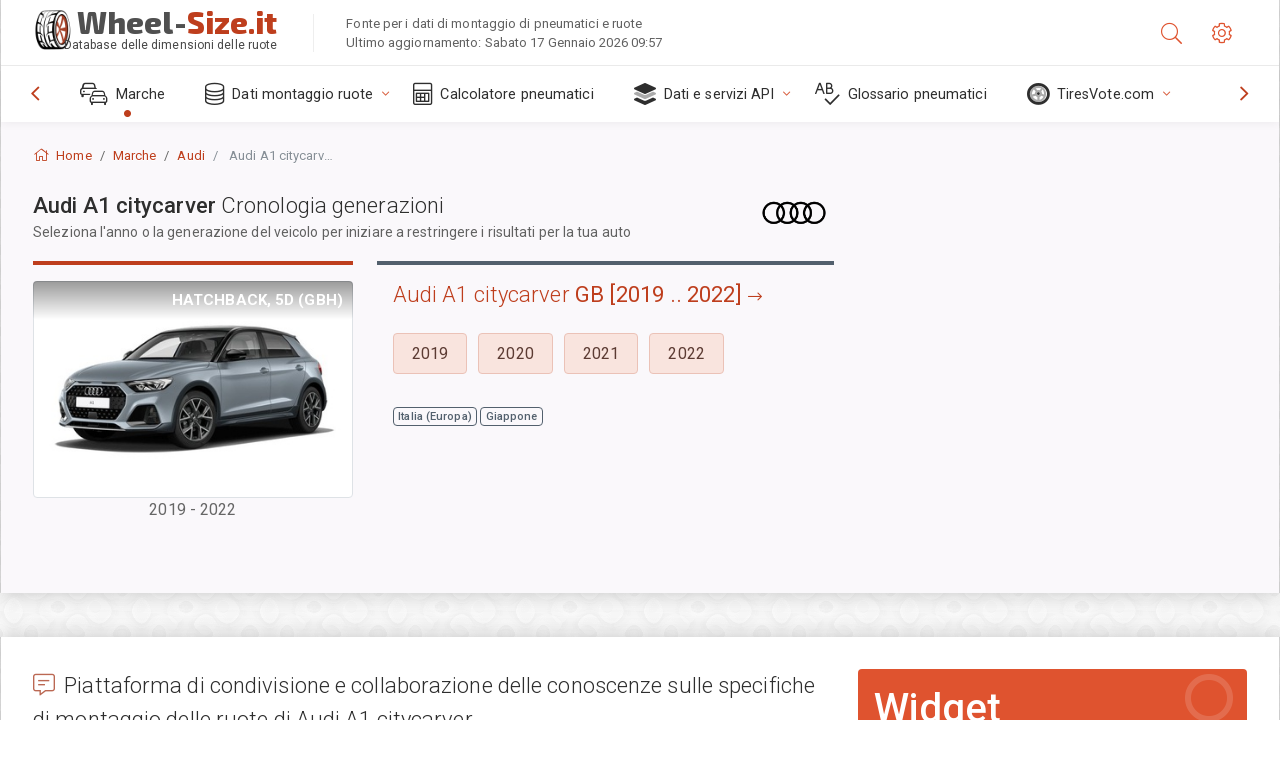

--- FILE ---
content_type: text/html; charset=utf-8
request_url: https://wheel-size.it/sublogin/
body_size: 100
content:



<script>window.st = '9LZVIYjCBmB4BbPsD89gJwXNWTsnLKu9usFzxSZYTTGI'</script>


--- FILE ---
content_type: text/html; charset=utf-8
request_url: https://www.google.com/recaptcha/api2/anchor?ar=1&k=6LdUjxEUAAAAAKsnlPJcOu3iYmn-U9wq2xM44428&co=aHR0cHM6Ly93aGVlbC1zaXplLml0OjQ0Mw..&hl=it&v=PoyoqOPhxBO7pBk68S4YbpHZ&size=normal&anchor-ms=20000&execute-ms=30000&cb=yrfj7ri1d6rk
body_size: 49305
content:
<!DOCTYPE HTML><html dir="ltr" lang="it"><head><meta http-equiv="Content-Type" content="text/html; charset=UTF-8">
<meta http-equiv="X-UA-Compatible" content="IE=edge">
<title>reCAPTCHA</title>
<style type="text/css">
/* cyrillic-ext */
@font-face {
  font-family: 'Roboto';
  font-style: normal;
  font-weight: 400;
  font-stretch: 100%;
  src: url(//fonts.gstatic.com/s/roboto/v48/KFO7CnqEu92Fr1ME7kSn66aGLdTylUAMa3GUBHMdazTgWw.woff2) format('woff2');
  unicode-range: U+0460-052F, U+1C80-1C8A, U+20B4, U+2DE0-2DFF, U+A640-A69F, U+FE2E-FE2F;
}
/* cyrillic */
@font-face {
  font-family: 'Roboto';
  font-style: normal;
  font-weight: 400;
  font-stretch: 100%;
  src: url(//fonts.gstatic.com/s/roboto/v48/KFO7CnqEu92Fr1ME7kSn66aGLdTylUAMa3iUBHMdazTgWw.woff2) format('woff2');
  unicode-range: U+0301, U+0400-045F, U+0490-0491, U+04B0-04B1, U+2116;
}
/* greek-ext */
@font-face {
  font-family: 'Roboto';
  font-style: normal;
  font-weight: 400;
  font-stretch: 100%;
  src: url(//fonts.gstatic.com/s/roboto/v48/KFO7CnqEu92Fr1ME7kSn66aGLdTylUAMa3CUBHMdazTgWw.woff2) format('woff2');
  unicode-range: U+1F00-1FFF;
}
/* greek */
@font-face {
  font-family: 'Roboto';
  font-style: normal;
  font-weight: 400;
  font-stretch: 100%;
  src: url(//fonts.gstatic.com/s/roboto/v48/KFO7CnqEu92Fr1ME7kSn66aGLdTylUAMa3-UBHMdazTgWw.woff2) format('woff2');
  unicode-range: U+0370-0377, U+037A-037F, U+0384-038A, U+038C, U+038E-03A1, U+03A3-03FF;
}
/* math */
@font-face {
  font-family: 'Roboto';
  font-style: normal;
  font-weight: 400;
  font-stretch: 100%;
  src: url(//fonts.gstatic.com/s/roboto/v48/KFO7CnqEu92Fr1ME7kSn66aGLdTylUAMawCUBHMdazTgWw.woff2) format('woff2');
  unicode-range: U+0302-0303, U+0305, U+0307-0308, U+0310, U+0312, U+0315, U+031A, U+0326-0327, U+032C, U+032F-0330, U+0332-0333, U+0338, U+033A, U+0346, U+034D, U+0391-03A1, U+03A3-03A9, U+03B1-03C9, U+03D1, U+03D5-03D6, U+03F0-03F1, U+03F4-03F5, U+2016-2017, U+2034-2038, U+203C, U+2040, U+2043, U+2047, U+2050, U+2057, U+205F, U+2070-2071, U+2074-208E, U+2090-209C, U+20D0-20DC, U+20E1, U+20E5-20EF, U+2100-2112, U+2114-2115, U+2117-2121, U+2123-214F, U+2190, U+2192, U+2194-21AE, U+21B0-21E5, U+21F1-21F2, U+21F4-2211, U+2213-2214, U+2216-22FF, U+2308-230B, U+2310, U+2319, U+231C-2321, U+2336-237A, U+237C, U+2395, U+239B-23B7, U+23D0, U+23DC-23E1, U+2474-2475, U+25AF, U+25B3, U+25B7, U+25BD, U+25C1, U+25CA, U+25CC, U+25FB, U+266D-266F, U+27C0-27FF, U+2900-2AFF, U+2B0E-2B11, U+2B30-2B4C, U+2BFE, U+3030, U+FF5B, U+FF5D, U+1D400-1D7FF, U+1EE00-1EEFF;
}
/* symbols */
@font-face {
  font-family: 'Roboto';
  font-style: normal;
  font-weight: 400;
  font-stretch: 100%;
  src: url(//fonts.gstatic.com/s/roboto/v48/KFO7CnqEu92Fr1ME7kSn66aGLdTylUAMaxKUBHMdazTgWw.woff2) format('woff2');
  unicode-range: U+0001-000C, U+000E-001F, U+007F-009F, U+20DD-20E0, U+20E2-20E4, U+2150-218F, U+2190, U+2192, U+2194-2199, U+21AF, U+21E6-21F0, U+21F3, U+2218-2219, U+2299, U+22C4-22C6, U+2300-243F, U+2440-244A, U+2460-24FF, U+25A0-27BF, U+2800-28FF, U+2921-2922, U+2981, U+29BF, U+29EB, U+2B00-2BFF, U+4DC0-4DFF, U+FFF9-FFFB, U+10140-1018E, U+10190-1019C, U+101A0, U+101D0-101FD, U+102E0-102FB, U+10E60-10E7E, U+1D2C0-1D2D3, U+1D2E0-1D37F, U+1F000-1F0FF, U+1F100-1F1AD, U+1F1E6-1F1FF, U+1F30D-1F30F, U+1F315, U+1F31C, U+1F31E, U+1F320-1F32C, U+1F336, U+1F378, U+1F37D, U+1F382, U+1F393-1F39F, U+1F3A7-1F3A8, U+1F3AC-1F3AF, U+1F3C2, U+1F3C4-1F3C6, U+1F3CA-1F3CE, U+1F3D4-1F3E0, U+1F3ED, U+1F3F1-1F3F3, U+1F3F5-1F3F7, U+1F408, U+1F415, U+1F41F, U+1F426, U+1F43F, U+1F441-1F442, U+1F444, U+1F446-1F449, U+1F44C-1F44E, U+1F453, U+1F46A, U+1F47D, U+1F4A3, U+1F4B0, U+1F4B3, U+1F4B9, U+1F4BB, U+1F4BF, U+1F4C8-1F4CB, U+1F4D6, U+1F4DA, U+1F4DF, U+1F4E3-1F4E6, U+1F4EA-1F4ED, U+1F4F7, U+1F4F9-1F4FB, U+1F4FD-1F4FE, U+1F503, U+1F507-1F50B, U+1F50D, U+1F512-1F513, U+1F53E-1F54A, U+1F54F-1F5FA, U+1F610, U+1F650-1F67F, U+1F687, U+1F68D, U+1F691, U+1F694, U+1F698, U+1F6AD, U+1F6B2, U+1F6B9-1F6BA, U+1F6BC, U+1F6C6-1F6CF, U+1F6D3-1F6D7, U+1F6E0-1F6EA, U+1F6F0-1F6F3, U+1F6F7-1F6FC, U+1F700-1F7FF, U+1F800-1F80B, U+1F810-1F847, U+1F850-1F859, U+1F860-1F887, U+1F890-1F8AD, U+1F8B0-1F8BB, U+1F8C0-1F8C1, U+1F900-1F90B, U+1F93B, U+1F946, U+1F984, U+1F996, U+1F9E9, U+1FA00-1FA6F, U+1FA70-1FA7C, U+1FA80-1FA89, U+1FA8F-1FAC6, U+1FACE-1FADC, U+1FADF-1FAE9, U+1FAF0-1FAF8, U+1FB00-1FBFF;
}
/* vietnamese */
@font-face {
  font-family: 'Roboto';
  font-style: normal;
  font-weight: 400;
  font-stretch: 100%;
  src: url(//fonts.gstatic.com/s/roboto/v48/KFO7CnqEu92Fr1ME7kSn66aGLdTylUAMa3OUBHMdazTgWw.woff2) format('woff2');
  unicode-range: U+0102-0103, U+0110-0111, U+0128-0129, U+0168-0169, U+01A0-01A1, U+01AF-01B0, U+0300-0301, U+0303-0304, U+0308-0309, U+0323, U+0329, U+1EA0-1EF9, U+20AB;
}
/* latin-ext */
@font-face {
  font-family: 'Roboto';
  font-style: normal;
  font-weight: 400;
  font-stretch: 100%;
  src: url(//fonts.gstatic.com/s/roboto/v48/KFO7CnqEu92Fr1ME7kSn66aGLdTylUAMa3KUBHMdazTgWw.woff2) format('woff2');
  unicode-range: U+0100-02BA, U+02BD-02C5, U+02C7-02CC, U+02CE-02D7, U+02DD-02FF, U+0304, U+0308, U+0329, U+1D00-1DBF, U+1E00-1E9F, U+1EF2-1EFF, U+2020, U+20A0-20AB, U+20AD-20C0, U+2113, U+2C60-2C7F, U+A720-A7FF;
}
/* latin */
@font-face {
  font-family: 'Roboto';
  font-style: normal;
  font-weight: 400;
  font-stretch: 100%;
  src: url(//fonts.gstatic.com/s/roboto/v48/KFO7CnqEu92Fr1ME7kSn66aGLdTylUAMa3yUBHMdazQ.woff2) format('woff2');
  unicode-range: U+0000-00FF, U+0131, U+0152-0153, U+02BB-02BC, U+02C6, U+02DA, U+02DC, U+0304, U+0308, U+0329, U+2000-206F, U+20AC, U+2122, U+2191, U+2193, U+2212, U+2215, U+FEFF, U+FFFD;
}
/* cyrillic-ext */
@font-face {
  font-family: 'Roboto';
  font-style: normal;
  font-weight: 500;
  font-stretch: 100%;
  src: url(//fonts.gstatic.com/s/roboto/v48/KFO7CnqEu92Fr1ME7kSn66aGLdTylUAMa3GUBHMdazTgWw.woff2) format('woff2');
  unicode-range: U+0460-052F, U+1C80-1C8A, U+20B4, U+2DE0-2DFF, U+A640-A69F, U+FE2E-FE2F;
}
/* cyrillic */
@font-face {
  font-family: 'Roboto';
  font-style: normal;
  font-weight: 500;
  font-stretch: 100%;
  src: url(//fonts.gstatic.com/s/roboto/v48/KFO7CnqEu92Fr1ME7kSn66aGLdTylUAMa3iUBHMdazTgWw.woff2) format('woff2');
  unicode-range: U+0301, U+0400-045F, U+0490-0491, U+04B0-04B1, U+2116;
}
/* greek-ext */
@font-face {
  font-family: 'Roboto';
  font-style: normal;
  font-weight: 500;
  font-stretch: 100%;
  src: url(//fonts.gstatic.com/s/roboto/v48/KFO7CnqEu92Fr1ME7kSn66aGLdTylUAMa3CUBHMdazTgWw.woff2) format('woff2');
  unicode-range: U+1F00-1FFF;
}
/* greek */
@font-face {
  font-family: 'Roboto';
  font-style: normal;
  font-weight: 500;
  font-stretch: 100%;
  src: url(//fonts.gstatic.com/s/roboto/v48/KFO7CnqEu92Fr1ME7kSn66aGLdTylUAMa3-UBHMdazTgWw.woff2) format('woff2');
  unicode-range: U+0370-0377, U+037A-037F, U+0384-038A, U+038C, U+038E-03A1, U+03A3-03FF;
}
/* math */
@font-face {
  font-family: 'Roboto';
  font-style: normal;
  font-weight: 500;
  font-stretch: 100%;
  src: url(//fonts.gstatic.com/s/roboto/v48/KFO7CnqEu92Fr1ME7kSn66aGLdTylUAMawCUBHMdazTgWw.woff2) format('woff2');
  unicode-range: U+0302-0303, U+0305, U+0307-0308, U+0310, U+0312, U+0315, U+031A, U+0326-0327, U+032C, U+032F-0330, U+0332-0333, U+0338, U+033A, U+0346, U+034D, U+0391-03A1, U+03A3-03A9, U+03B1-03C9, U+03D1, U+03D5-03D6, U+03F0-03F1, U+03F4-03F5, U+2016-2017, U+2034-2038, U+203C, U+2040, U+2043, U+2047, U+2050, U+2057, U+205F, U+2070-2071, U+2074-208E, U+2090-209C, U+20D0-20DC, U+20E1, U+20E5-20EF, U+2100-2112, U+2114-2115, U+2117-2121, U+2123-214F, U+2190, U+2192, U+2194-21AE, U+21B0-21E5, U+21F1-21F2, U+21F4-2211, U+2213-2214, U+2216-22FF, U+2308-230B, U+2310, U+2319, U+231C-2321, U+2336-237A, U+237C, U+2395, U+239B-23B7, U+23D0, U+23DC-23E1, U+2474-2475, U+25AF, U+25B3, U+25B7, U+25BD, U+25C1, U+25CA, U+25CC, U+25FB, U+266D-266F, U+27C0-27FF, U+2900-2AFF, U+2B0E-2B11, U+2B30-2B4C, U+2BFE, U+3030, U+FF5B, U+FF5D, U+1D400-1D7FF, U+1EE00-1EEFF;
}
/* symbols */
@font-face {
  font-family: 'Roboto';
  font-style: normal;
  font-weight: 500;
  font-stretch: 100%;
  src: url(//fonts.gstatic.com/s/roboto/v48/KFO7CnqEu92Fr1ME7kSn66aGLdTylUAMaxKUBHMdazTgWw.woff2) format('woff2');
  unicode-range: U+0001-000C, U+000E-001F, U+007F-009F, U+20DD-20E0, U+20E2-20E4, U+2150-218F, U+2190, U+2192, U+2194-2199, U+21AF, U+21E6-21F0, U+21F3, U+2218-2219, U+2299, U+22C4-22C6, U+2300-243F, U+2440-244A, U+2460-24FF, U+25A0-27BF, U+2800-28FF, U+2921-2922, U+2981, U+29BF, U+29EB, U+2B00-2BFF, U+4DC0-4DFF, U+FFF9-FFFB, U+10140-1018E, U+10190-1019C, U+101A0, U+101D0-101FD, U+102E0-102FB, U+10E60-10E7E, U+1D2C0-1D2D3, U+1D2E0-1D37F, U+1F000-1F0FF, U+1F100-1F1AD, U+1F1E6-1F1FF, U+1F30D-1F30F, U+1F315, U+1F31C, U+1F31E, U+1F320-1F32C, U+1F336, U+1F378, U+1F37D, U+1F382, U+1F393-1F39F, U+1F3A7-1F3A8, U+1F3AC-1F3AF, U+1F3C2, U+1F3C4-1F3C6, U+1F3CA-1F3CE, U+1F3D4-1F3E0, U+1F3ED, U+1F3F1-1F3F3, U+1F3F5-1F3F7, U+1F408, U+1F415, U+1F41F, U+1F426, U+1F43F, U+1F441-1F442, U+1F444, U+1F446-1F449, U+1F44C-1F44E, U+1F453, U+1F46A, U+1F47D, U+1F4A3, U+1F4B0, U+1F4B3, U+1F4B9, U+1F4BB, U+1F4BF, U+1F4C8-1F4CB, U+1F4D6, U+1F4DA, U+1F4DF, U+1F4E3-1F4E6, U+1F4EA-1F4ED, U+1F4F7, U+1F4F9-1F4FB, U+1F4FD-1F4FE, U+1F503, U+1F507-1F50B, U+1F50D, U+1F512-1F513, U+1F53E-1F54A, U+1F54F-1F5FA, U+1F610, U+1F650-1F67F, U+1F687, U+1F68D, U+1F691, U+1F694, U+1F698, U+1F6AD, U+1F6B2, U+1F6B9-1F6BA, U+1F6BC, U+1F6C6-1F6CF, U+1F6D3-1F6D7, U+1F6E0-1F6EA, U+1F6F0-1F6F3, U+1F6F7-1F6FC, U+1F700-1F7FF, U+1F800-1F80B, U+1F810-1F847, U+1F850-1F859, U+1F860-1F887, U+1F890-1F8AD, U+1F8B0-1F8BB, U+1F8C0-1F8C1, U+1F900-1F90B, U+1F93B, U+1F946, U+1F984, U+1F996, U+1F9E9, U+1FA00-1FA6F, U+1FA70-1FA7C, U+1FA80-1FA89, U+1FA8F-1FAC6, U+1FACE-1FADC, U+1FADF-1FAE9, U+1FAF0-1FAF8, U+1FB00-1FBFF;
}
/* vietnamese */
@font-face {
  font-family: 'Roboto';
  font-style: normal;
  font-weight: 500;
  font-stretch: 100%;
  src: url(//fonts.gstatic.com/s/roboto/v48/KFO7CnqEu92Fr1ME7kSn66aGLdTylUAMa3OUBHMdazTgWw.woff2) format('woff2');
  unicode-range: U+0102-0103, U+0110-0111, U+0128-0129, U+0168-0169, U+01A0-01A1, U+01AF-01B0, U+0300-0301, U+0303-0304, U+0308-0309, U+0323, U+0329, U+1EA0-1EF9, U+20AB;
}
/* latin-ext */
@font-face {
  font-family: 'Roboto';
  font-style: normal;
  font-weight: 500;
  font-stretch: 100%;
  src: url(//fonts.gstatic.com/s/roboto/v48/KFO7CnqEu92Fr1ME7kSn66aGLdTylUAMa3KUBHMdazTgWw.woff2) format('woff2');
  unicode-range: U+0100-02BA, U+02BD-02C5, U+02C7-02CC, U+02CE-02D7, U+02DD-02FF, U+0304, U+0308, U+0329, U+1D00-1DBF, U+1E00-1E9F, U+1EF2-1EFF, U+2020, U+20A0-20AB, U+20AD-20C0, U+2113, U+2C60-2C7F, U+A720-A7FF;
}
/* latin */
@font-face {
  font-family: 'Roboto';
  font-style: normal;
  font-weight: 500;
  font-stretch: 100%;
  src: url(//fonts.gstatic.com/s/roboto/v48/KFO7CnqEu92Fr1ME7kSn66aGLdTylUAMa3yUBHMdazQ.woff2) format('woff2');
  unicode-range: U+0000-00FF, U+0131, U+0152-0153, U+02BB-02BC, U+02C6, U+02DA, U+02DC, U+0304, U+0308, U+0329, U+2000-206F, U+20AC, U+2122, U+2191, U+2193, U+2212, U+2215, U+FEFF, U+FFFD;
}
/* cyrillic-ext */
@font-face {
  font-family: 'Roboto';
  font-style: normal;
  font-weight: 900;
  font-stretch: 100%;
  src: url(//fonts.gstatic.com/s/roboto/v48/KFO7CnqEu92Fr1ME7kSn66aGLdTylUAMa3GUBHMdazTgWw.woff2) format('woff2');
  unicode-range: U+0460-052F, U+1C80-1C8A, U+20B4, U+2DE0-2DFF, U+A640-A69F, U+FE2E-FE2F;
}
/* cyrillic */
@font-face {
  font-family: 'Roboto';
  font-style: normal;
  font-weight: 900;
  font-stretch: 100%;
  src: url(//fonts.gstatic.com/s/roboto/v48/KFO7CnqEu92Fr1ME7kSn66aGLdTylUAMa3iUBHMdazTgWw.woff2) format('woff2');
  unicode-range: U+0301, U+0400-045F, U+0490-0491, U+04B0-04B1, U+2116;
}
/* greek-ext */
@font-face {
  font-family: 'Roboto';
  font-style: normal;
  font-weight: 900;
  font-stretch: 100%;
  src: url(//fonts.gstatic.com/s/roboto/v48/KFO7CnqEu92Fr1ME7kSn66aGLdTylUAMa3CUBHMdazTgWw.woff2) format('woff2');
  unicode-range: U+1F00-1FFF;
}
/* greek */
@font-face {
  font-family: 'Roboto';
  font-style: normal;
  font-weight: 900;
  font-stretch: 100%;
  src: url(//fonts.gstatic.com/s/roboto/v48/KFO7CnqEu92Fr1ME7kSn66aGLdTylUAMa3-UBHMdazTgWw.woff2) format('woff2');
  unicode-range: U+0370-0377, U+037A-037F, U+0384-038A, U+038C, U+038E-03A1, U+03A3-03FF;
}
/* math */
@font-face {
  font-family: 'Roboto';
  font-style: normal;
  font-weight: 900;
  font-stretch: 100%;
  src: url(//fonts.gstatic.com/s/roboto/v48/KFO7CnqEu92Fr1ME7kSn66aGLdTylUAMawCUBHMdazTgWw.woff2) format('woff2');
  unicode-range: U+0302-0303, U+0305, U+0307-0308, U+0310, U+0312, U+0315, U+031A, U+0326-0327, U+032C, U+032F-0330, U+0332-0333, U+0338, U+033A, U+0346, U+034D, U+0391-03A1, U+03A3-03A9, U+03B1-03C9, U+03D1, U+03D5-03D6, U+03F0-03F1, U+03F4-03F5, U+2016-2017, U+2034-2038, U+203C, U+2040, U+2043, U+2047, U+2050, U+2057, U+205F, U+2070-2071, U+2074-208E, U+2090-209C, U+20D0-20DC, U+20E1, U+20E5-20EF, U+2100-2112, U+2114-2115, U+2117-2121, U+2123-214F, U+2190, U+2192, U+2194-21AE, U+21B0-21E5, U+21F1-21F2, U+21F4-2211, U+2213-2214, U+2216-22FF, U+2308-230B, U+2310, U+2319, U+231C-2321, U+2336-237A, U+237C, U+2395, U+239B-23B7, U+23D0, U+23DC-23E1, U+2474-2475, U+25AF, U+25B3, U+25B7, U+25BD, U+25C1, U+25CA, U+25CC, U+25FB, U+266D-266F, U+27C0-27FF, U+2900-2AFF, U+2B0E-2B11, U+2B30-2B4C, U+2BFE, U+3030, U+FF5B, U+FF5D, U+1D400-1D7FF, U+1EE00-1EEFF;
}
/* symbols */
@font-face {
  font-family: 'Roboto';
  font-style: normal;
  font-weight: 900;
  font-stretch: 100%;
  src: url(//fonts.gstatic.com/s/roboto/v48/KFO7CnqEu92Fr1ME7kSn66aGLdTylUAMaxKUBHMdazTgWw.woff2) format('woff2');
  unicode-range: U+0001-000C, U+000E-001F, U+007F-009F, U+20DD-20E0, U+20E2-20E4, U+2150-218F, U+2190, U+2192, U+2194-2199, U+21AF, U+21E6-21F0, U+21F3, U+2218-2219, U+2299, U+22C4-22C6, U+2300-243F, U+2440-244A, U+2460-24FF, U+25A0-27BF, U+2800-28FF, U+2921-2922, U+2981, U+29BF, U+29EB, U+2B00-2BFF, U+4DC0-4DFF, U+FFF9-FFFB, U+10140-1018E, U+10190-1019C, U+101A0, U+101D0-101FD, U+102E0-102FB, U+10E60-10E7E, U+1D2C0-1D2D3, U+1D2E0-1D37F, U+1F000-1F0FF, U+1F100-1F1AD, U+1F1E6-1F1FF, U+1F30D-1F30F, U+1F315, U+1F31C, U+1F31E, U+1F320-1F32C, U+1F336, U+1F378, U+1F37D, U+1F382, U+1F393-1F39F, U+1F3A7-1F3A8, U+1F3AC-1F3AF, U+1F3C2, U+1F3C4-1F3C6, U+1F3CA-1F3CE, U+1F3D4-1F3E0, U+1F3ED, U+1F3F1-1F3F3, U+1F3F5-1F3F7, U+1F408, U+1F415, U+1F41F, U+1F426, U+1F43F, U+1F441-1F442, U+1F444, U+1F446-1F449, U+1F44C-1F44E, U+1F453, U+1F46A, U+1F47D, U+1F4A3, U+1F4B0, U+1F4B3, U+1F4B9, U+1F4BB, U+1F4BF, U+1F4C8-1F4CB, U+1F4D6, U+1F4DA, U+1F4DF, U+1F4E3-1F4E6, U+1F4EA-1F4ED, U+1F4F7, U+1F4F9-1F4FB, U+1F4FD-1F4FE, U+1F503, U+1F507-1F50B, U+1F50D, U+1F512-1F513, U+1F53E-1F54A, U+1F54F-1F5FA, U+1F610, U+1F650-1F67F, U+1F687, U+1F68D, U+1F691, U+1F694, U+1F698, U+1F6AD, U+1F6B2, U+1F6B9-1F6BA, U+1F6BC, U+1F6C6-1F6CF, U+1F6D3-1F6D7, U+1F6E0-1F6EA, U+1F6F0-1F6F3, U+1F6F7-1F6FC, U+1F700-1F7FF, U+1F800-1F80B, U+1F810-1F847, U+1F850-1F859, U+1F860-1F887, U+1F890-1F8AD, U+1F8B0-1F8BB, U+1F8C0-1F8C1, U+1F900-1F90B, U+1F93B, U+1F946, U+1F984, U+1F996, U+1F9E9, U+1FA00-1FA6F, U+1FA70-1FA7C, U+1FA80-1FA89, U+1FA8F-1FAC6, U+1FACE-1FADC, U+1FADF-1FAE9, U+1FAF0-1FAF8, U+1FB00-1FBFF;
}
/* vietnamese */
@font-face {
  font-family: 'Roboto';
  font-style: normal;
  font-weight: 900;
  font-stretch: 100%;
  src: url(//fonts.gstatic.com/s/roboto/v48/KFO7CnqEu92Fr1ME7kSn66aGLdTylUAMa3OUBHMdazTgWw.woff2) format('woff2');
  unicode-range: U+0102-0103, U+0110-0111, U+0128-0129, U+0168-0169, U+01A0-01A1, U+01AF-01B0, U+0300-0301, U+0303-0304, U+0308-0309, U+0323, U+0329, U+1EA0-1EF9, U+20AB;
}
/* latin-ext */
@font-face {
  font-family: 'Roboto';
  font-style: normal;
  font-weight: 900;
  font-stretch: 100%;
  src: url(//fonts.gstatic.com/s/roboto/v48/KFO7CnqEu92Fr1ME7kSn66aGLdTylUAMa3KUBHMdazTgWw.woff2) format('woff2');
  unicode-range: U+0100-02BA, U+02BD-02C5, U+02C7-02CC, U+02CE-02D7, U+02DD-02FF, U+0304, U+0308, U+0329, U+1D00-1DBF, U+1E00-1E9F, U+1EF2-1EFF, U+2020, U+20A0-20AB, U+20AD-20C0, U+2113, U+2C60-2C7F, U+A720-A7FF;
}
/* latin */
@font-face {
  font-family: 'Roboto';
  font-style: normal;
  font-weight: 900;
  font-stretch: 100%;
  src: url(//fonts.gstatic.com/s/roboto/v48/KFO7CnqEu92Fr1ME7kSn66aGLdTylUAMa3yUBHMdazQ.woff2) format('woff2');
  unicode-range: U+0000-00FF, U+0131, U+0152-0153, U+02BB-02BC, U+02C6, U+02DA, U+02DC, U+0304, U+0308, U+0329, U+2000-206F, U+20AC, U+2122, U+2191, U+2193, U+2212, U+2215, U+FEFF, U+FFFD;
}

</style>
<link rel="stylesheet" type="text/css" href="https://www.gstatic.com/recaptcha/releases/PoyoqOPhxBO7pBk68S4YbpHZ/styles__ltr.css">
<script nonce="nHEarZhdkbHzdjRxPzA8iw" type="text/javascript">window['__recaptcha_api'] = 'https://www.google.com/recaptcha/api2/';</script>
<script type="text/javascript" src="https://www.gstatic.com/recaptcha/releases/PoyoqOPhxBO7pBk68S4YbpHZ/recaptcha__it.js" nonce="nHEarZhdkbHzdjRxPzA8iw">
      
    </script></head>
<body><div id="rc-anchor-alert" class="rc-anchor-alert"></div>
<input type="hidden" id="recaptcha-token" value="[base64]">
<script type="text/javascript" nonce="nHEarZhdkbHzdjRxPzA8iw">
      recaptcha.anchor.Main.init("[\x22ainput\x22,[\x22bgdata\x22,\x22\x22,\[base64]/[base64]/[base64]/[base64]/[base64]/[base64]/[base64]/[base64]/[base64]/[base64]\\u003d\x22,\[base64]\\u003d\x22,\x22HDPDp8OcBlTDn8Kdw4UkDcOFw4lOworCh09EwqzDpHEMAMOgSsODYsOEe2PCrXHDiDVBwqHDmQHCjlEfC0bDpcKNHcOcVRfDsnl0asKdwrN2CS3Cm3Bww75nw4TCpsOdwrh/ZkjCsA/Chgwiwp/DqRkNw6bDoHtCwpzCtm1Mw7nCpw8twqksw7Mvwosww7lcwrMaBcKRwpDDhGHClMOGGMKgSMKLwofCpTxccgUFXMK4w6DCq8O3J8KiwpJzwrs1ABhhwq7CtQA7w5PCuClnw5/[base64]/LV7Dl389ZMOCwqDCg15Tblwiwq7Cvz1Zw7xkZ3LDmzbCqE4gCcKvw5/DpMKdw4wxJ3DDlsOcwqXCuMOKLMO3QMOKX8Kaw6fDpXDDhxDDhMOdM8KqGS/ClANDH8Ozwp8WNsObwoEZFcKUw6B7wrhyOMObw7XDmsKpfBsIw5DDo8K7JB3DsmXCg8OkJALDoRhgO1NZw4/DiHjDtBHDqhAncnfDhBrCshJvTBkDw4/DgMOxRmXDrWtHMzhELMOHwofDhk1Aw7cCw54Kw7UNw6HCisKjHDXDssK1wr47wrjDhWZbw5h7MhYrZ2PDuE/ClnE9w4ADc8OGJyEBw4jClMO9wqbDoQQrL8O4w5RnZ2EMwozCksKrwozDrsOrw6zCrsOVw7TDkcK+ekYwwpLCvR5QByHDisOAJcOJw7LDp8OZw49jwpLCh8KYwpbDhcK2KkzCkwxbw7rCk13ChmvDn8OXw5U/bsKqfsK1e3PCsCI+w6rCv8OJwpZYw4/Du8KAwrvDmmcSDsOkwpfDiMKTw7lJC8ODd1jCgsOFBwnDicKtW8KTfHxUcW57w7oWQkFwZ8OCRcKbw5PCtsKuw7IgcsKwZcKWTxl7AcKOw7fDnXDDmnrCml/Dt1FEM8K5ScOow7Jyw78Awo9BECnCvcKQZAfDr8KBXMKbw6kUw45yAcKjw7HCkMOawqDDvDXDgcK0w5zCscKOekrCt3YXQsOBwpzDrMKZwpBZIiobfDnCmSlcwr3Cu1h+w53CkcOXw5DCl8OqwojDq2/DnsO2w4LDlG3DpHzDkMKmACB8wo1GFknCiMOuw6zCgAfDumfDkcOLBSR/wo4tw5odbAYvLDADVxB1M8KDIcOnIsKrwoLCki7Cn8O8w71+YzZYDXHCvF8Ew4fCicOEw7TCokd4w5bDqjRjw7zDmDZCw4sKXMKswpNfFcKYw4wQYAoZw5/DijR5PnU/RcKOw5x2eDwaFMKnYx3DscKODXPCg8KLLMOxeEbDq8KJw6Z2I8Kyw4JTwq/Ds1xpw7rCiWjDvmTCssKww6DDlB5QPMOqw7YiTTfCosKcLU4Yw6MeNcOxHx09UMKqwqthccKBw7rDqknCh8KbwoQEw41fLMOYw54ocFIQZTNnwpEEcwHDuG8Fw47DvcKsdFtrY8KFMcKWIll+woLCn35DGz9fF8KXwo/DnhA3wqJYw7lrEhDDhkvCg8KgMMK/w4fDsMOYwp7Du8OaOAfCh8K4QynCs8OWwqdewoLDpsKXwoN5fcOjwphXwrQkwpnDoUIfw6osYsK2wpxPHsO6w7jCo8OywoIvwrrDvMO/R8KWw6sIwrjCnQsiOsO9w6Btw7zDrFnCr2HDtxkywqh3QUXCjUrCtQYLwrTDk8OBdVlzw7BcLmLCmMOtw6HCqB7DoSLDuT3CtsOIwpdPw6ILw4DCrnbCv8KDc8Kaw4M+P3MKw4tEwqEACmIIa8Kgw6QBwrrDmg9kwofCn3/DhkvDuWc4wpPDoMKjwqrCmCcWw5d5w742ScOmw7jChcKBwrjCmcKtY1gNwrPCusKwSjnDlsODw5ADw7/CucKrw4FSaXjDlsKPNQTCqMKTw69heBhdw5NmO8K9w7DCh8OWHXBqwo8pVsOAwqA3KRpAw7RNa0/DsMKFTxTDvkMXbsOJwprDscO4w6XDjMOlw6dUw7nClsKzwrRiw5vDscOFwqzCkMODfj4Tw6jCgMObw4vDrx89ES9Vw7vDgsO8C3fDh1/DsMOaWlHCm8OxWsKewp3DgcOZw6nCjMK3wqhZw7UPwoJyw6DDlHHCuWDDiHTDm8Kqw7HDogZAwoVvQ8KWIsK/O8O6wrHCiMKPT8KSwpdsDUhyD8KtEcOnw5Y9wpRqUcKdwo4pXCV4w5BdZcKGwpwYw6DDg1hPbDnDu8OHwpLCkcOXLQvCqcOKwrgkwrkIw4RQFcOpRVFwHMOAdcKeDcOyPTTCm08Hw6HDtHYlw5Rlwp4Uw57CkW4eH8OSwrbDt3oDw7HCjGbCk8KUK1/DssOLDGxCVmIJL8KvwrfDh2zCj8OQw7/DhCfDmcOQQgXDiS5nwodZw5xAwq7CqcKIwqckFMKvRz/CoR3Cjz7CozPCg3cOw4fDusKoNAABw4U/TsOLwokke8O/bXZZZcOUFcO3bcOcwrvDk0PChFgUCcOcBjrCj8KowqPDjF1NwrVlPcOYM8Otw67DqSZew7fDrEhgw6bChsK8wo7Dk8OtwrjCiF7DiQ57w6rCiynCk8KlIgI9w6bDrsKzAiXCtMKNwp87VF/DrFbDo8KPwo7CkzkZwoHCjB3CnMOXw5gqwp45w7/[base64]/wrk2EWA6w7TDtSobasO3b8OwwqzCkx7Cr8KYd8OtwrnDniRlJS/CgUHDhMKJwqwYwojCoMOywpvDvRLChcKxw7jCuTwRwo/[base64]/Ci8K5wokmDcKHLiMcwqoZwrkBJwLDuwsww5M6w6xnw7bCvG/CjHdcw4vDqDQ7MFjColllwrTCjmTDjk3DhsO2QGAAwpfCmwDDiEzDucOuwrPCnMKAw6ttwoJvQhfDhVhJw7XCicKGDMOVwo/[base64]/[base64]/DqkVfw7MfbADDkio+HMOKwpbCp1M5w5nCkMOcZmwQw7TDt8Ocw7PDosOicBtJwrcnwqvCr3gddArDkTPCksOOw6zCnBdMZ8KlLMORworDp2jCrkDCicKpOVonw4JnGUfCn8OWc8OZwqDCsETCvMKHwrERXX45w6DCj8OCwqQ1woHDvn/DtXTDsmsMw4LDr8Krw7rDjMKvw47CpiENw60BQ8KZJGLCkgfDp3Yawo41FnAUE8KUwrlVBVkwXGXCoi3ChcK5AcKwR0zCjgYfw79Ew4rCnW9rw7IXZBXCp8OJwrBrwr/DvMK5QXQXw5XDt8Ofw68DLsO8w44Dw4fDqsO1w6stw55KwoHCt8O3K1zDrlrCqsK9aml8wrdxBFLDkcKPK8K9w6l7w45Cw77Cj8OHw5RTwrDCvsOvw6/CpWB4TxLCssKUwrfDom9Gw4JrwpvChFdcwpfCslTCoMKXw79kw4/[base64]/CocO1wqw+YlLDu8OIwp/DvsKAwrpuwqHDkDg1e03DgDPChF4zbGLDkScBwo3CgCkKBsO9IHxKY8OcwqzDoMO7w4bDk2waR8KaK8K4LsOUw4Q2HsKfGsKgwpLDlV3Ci8OdwotBwpLCjxQ1M1LCmsO/[base64]/[base64]/w53DjMONwp3CsMKvw6UGE8K5wpbDusO1fCnCjcKKYsOIw4BQwrHCh8KnwoxXP8KsQ8KKwpgwwoDDv8KtWlPCp8Ojw4HDo2wJwrAgQ8KcwpZEcVHCncK4Nlpnw6HCv0Uxwp/CpWbDiE/[base64]/[base64]/CsXHDocKJS8K/ZsK3XxLCn8Kac2fDnHYfFsK0a8OXw5YTw6ppOA1pwrF8wqwAb8OZTMK+woFmScODw6fCoMO+KzdQwr1Yw63DrHBJwpDDicO3CjnDnsOFw5l6EcKuMMKbwrbClsOgGMORFhEIwppvEMOWcMKow6fDqgRtwo1jMBB8wojDk8KzB8O/wrwmw5TDosOzwobCpxZjMMK/YsOUCCTDjWrCmsOlwqbDn8KbwrHDs8OaG2pgwoxoFRNvXMOFJCfCgMOwRsKvTMK2w6XCqmjCmwAZwrBBw69KwozDqEtpMMOMw7fDoAhAw6ZWQ8KWwpjDoMKjw7BLKcKpZ15QwrnDu8K7fcK7bsKqFMKtw4cfwrrDjF4Iw7NxKDgRw4nDqcOVwo3CmXR/[base64]/DpEdWw43Ds8KRYcO6w5TCmcK/wrrDtsKtwq7DgMKaw5nDt8OiPW50dWR/wo7CiBZpWMOTJcOHLMKtw4IzwozDjX9kwqcNw55YwoxYT1AHw649anAPOsKaGMO6P3A2w6/DssOGw4bDqRMJV8OPXWTCpcOrHcK/[base64]/DjGjCpXXCgMOFWz9mcRo1w47DgkFJBMKFwpR6wrkCwr/[base64]/DtH9Pw7w/fMOfeMKdKg8qwqtXJMK5wqvCnsKPaMOdCsK6w7JOa3TDicKtfcKLBsKyIXY0wrkcw7U7RsKjwobCqsO/wpV/DsKGYDcEw4MKw4jCinTDn8Kcw5g5wqbDq8KQc8KzAcKJdDZQwqRMdynDlMOFEUlLw53CmcKKY8KufznChU/CjmEiZMKuFMOHTMORLMOQesOhBsKww7zCqjvDrHjDssKIfgDCjXrCpsK5f8KTw4DDiMOmw5c9w5DCq0JVF3DCqMOMw4DDk2/Cj8K6w44gd8O7HsOFWMOYw6Row5zDrWTDuEHCjlbDuhzDmTvDn8Ohw6hdw4PCicOOwpRwwq5HwokawrQqw7/[base64]/DmMO0RhzDrXLDmXo5wq8Ce3tgJzjDhnvDucOUPSFTw6EawpV5w5fDqsK7w7EmJsKAwqRVw6Exwo/CkynDq0vCnsK+w5bDsXHCpMKZwpbCpTLDhcO2EsKnbF3CvQLDkmrCtcOgAmJpwq3DucO6w4RKdDdgworCqHLDuMKfJiPCssOGwrPCo8K8wqjDncKAwrUzw7jCqW/CgX7CgVLDoMO9LhDClMO+AsOoTsKjN3U3woHCmH3CjlA/wobCncKlwpB3IsO/OQAoKsKKw7cIwrjClsO7FMKpVTR3w7zDrEHDrwkvIifCj8O2wohiwoNLwrHCrCrCrsKje8KRwpN9ZsKkMcKiw57Cpl89GMKAS0bCvlLCthsEasOUw4TDimIUWsKWwoJOCMOeHzPCvsKcYcKycMK8SAPCnsOCBsK/[base64]/CgsOreMK0wqF0S8Obwq3CnMOrwpjDlsOPw64kL8KvacOWw6TDl8KUw5p7wpPCg8OzADt/BT5zwrVTd28tw6o7w68WY1vCtsKvwrhGwpJdYhzDmMOZUSDCoxoiwpDCoMK6VQ3CvD4owoHDl8Kmw47DsMKmwpAqwqhNBG0xF8Klw63DhhLDjE9gGXDDv8KxWMKBw63Dr8KqwrfChMKfwpPDij5nw5EFCcKJUcKHw4HCuEpGwrk/[base64]/w77DmEIXwqoZw4/DmcKrUcOWw7vCswNCw6tYDxUEw7TDu8KXw7jDlcOZc0rDoWnCvcObewoQPCLDj8KAe8KFYjlWYQJqFHPDm8OQGWc8UlR4woPDuSPDusOVw59Dw6bCnVU0wqtNwo1xV2nDnsOgF8ORwqLCmcKdV8OBX8O1ODBmJw1TAitxwprCuHXCt3I9NgPDlMO4JGfDncKsZE/CoB8sVMKhWRHDocKrwozDrQY/J8KOIcOPwpkXwqXCgMKGeXscwqLCoMKowoEqcGHCucKrw5RAw4PCm8KKF8OkS2d0wozClMKPw5x2wpPDgmXDuQxUfsKswqtiOUx1JMOJeMKBwofDssKlw43DqsK/w4xcwoTCt8OaJMOeAsOnUgbCjMOFw7NDwqchwq4dZS3DoDXCpg4pPcOONTLDhsKXB8KUUVTCg8OCH8K5eVvDpcK9eA7DrU7DncObEMK+FBrDlMOcRnAXelFHAcODESkfw6h0dsKnw6xvw5DCmFkxwq7Dl8Krw4bDkcKLDsKxRiQgFhA0ew/CosO4f2trCcKnXErCqcK0w57DhnAfw4fCtMOsWg0hwrxaHcKifMK9YjDCgsK8woJuGkvDpcOEM8Ouw5Mzw4zChz3Ci0DDswt+wqItw7nCi8KvwooqBGTCicOJwonDviFDw6TDuMOMPsKGw4XCuhXDjMOgwrLCm8K7wr/DvsOjwr7DixPDsMOCw75iTApQw7zCl8O1w67CkykGJnfCh3BZZcKRN8Okw7DDuMKKwrUFwotWUMOpKgDDiS3DulLDmMKUYcKywqJDGsK/H8O7woDCtsK5OsOUSsO1w5PDpXJrK8OrQW/ChXrCqSfDuQY3wo4/R0TCosKgwoLDmcOuEcKUXsOjb8KXQMOmA1FfwpBfYEw/wpnDvsOONmTDssKkD8ObwpMDwpMUccOLwp3DmcK/[base64]/[base64]/DiVlxw4fDoMOtXXPCrCZKah7CgsOMSMORw6/Cn8OtwqM0A17DlMOXw73Cl8KOZ8KQKEPCuVlPw75gw7DDlMKfwojClMKTRsK2w4puwqUrwqrCncOeXWhEalACwq9ewoYrwq/ChsKew7HDqQfDrEjDgsKLBSPDhMKRY8OpfMKHBMKaQSbDscOiwqM4w57CqUVxPw/CncKLw6YDeMKHKmnCnQDDkVMZwrNfHQVjwroqYcOiBlnCjgvCh8Oqw6gqw4Udw7rCp3/CrMKFwpNawoV6woR2wqE8ZCXCn8KhwpktFsK+XsOBwqpZRTAsNB4bCsKMw6Fkw57DmVJOwpjDgVoqSsKyPMOzIcKqVsKIw4F/P8OHw4IjwqHDoAFEwq5/AMK4wowWEDhbwpIaL3XDqWtZwoJcCsOVw7HCrMKWNkNjwrx+PQbCpjPDkcKEw4sEwrxHw57DqFzClMO4wpvDuMOIQhgPw4bCvm/Cl8ORcg/Dq8OuJcKVwqXCggvCkMOGV8OuOnrChUlOwrTDgMKqTMOVwqLCjcO2w5rDliImw5jDjRUTwqd0wpdEw5fCqMKqCTnDjU5pHDMnUGRJO8KZw6IcKMOGwqlvw7nDpMOcBMOUwoQtIT8mwr1HYRZLw7YhNMOTBz4ywqTDsMKYwrQxUMOHZMOiw5/Cg8KCwq1fw7bDiMKhGsKUwo7Di13Csgw7NcOGDTvCvF7ClEYAe1XDp8KiwqtHwp5xW8OaSSbCuMOtw4DDvsO9QkPDisOZwqh0wqtfLXdRH8O4WQxswq/CocO3VTwpdnVbBMKlVcO3BRTCjxI3XcKnOcOjdVA6w6zDucKmYcOCw5l3dF/[base64]/woDCgMOCwrfCmcOzw70iRsOCN00Rwp/Ci8KxZVDCkQJzL8KWelvDmsKXw5V8TMKAwrA6w6PDm8OoN0gzw4fCjMKRHUA9w5DDtVzClnfDr8OZVsOUMzEjw7vDjgjDlRXDpBpbw6tMFsOYw6/DlglmwolFwoJtZ8OPwoFrPRXDpTPDt8K3wpUJd8K3wpRLw68iw7prw7cPw6IGw6PClcOKLknCrCFJw5wJw6LDuEfDlw90w5Ngw71Zw70rw53DuQl6McOqQcOaw4vCnMOHw6RLwpzDvcOTwq3DsCcowrUMwr/DrSHCoS/Dt0PCjlzDlsO0w6vDscO0QVRrwpoJwofDo2PCosKnwrTDkjRWDQ7DusOqZCINIsKsYAdUwqzDtDnCncKlC3vCrcOAMsOVwpbCtsK6w4jDjcKSwp7Cpmx6wo4PIsKmw4w8wqtVwq3CpSHDoMOCdSzCisORdGzDq8OLa2BcOMOOb8KHworCpcKvw5/Dil0eAWrDrsKEwpdiwo/DlGbCkcKrw7HDm8ObwrFyw57DjMKQAw3DmhlSJzjDvmh9w7xbHnHDiy/ChcKeTiXCvsKpw5UZBwxyKcOwesK8w73DlsK9wq3ClQ8hZEjCqMOcAsKBwq57Y3/Dh8K4woPDuRMTcRLDvMOrc8KvwqnCuwRuwrRMwoDCkcOzVsOOw5nCnVLCvGIxw5LDgE9LwpfDmMKhw6TCqMK1SsO5wofChE/[base64]/DhRzDiwDCvzQ9PWMgGhjDusO4OwkIwpfChFzCnmrCmMKpwoPDi8KETCrCninCqz1JbnXCvhjCsAfCusOONS7DosKmw4bDvHkxw6VAw63CqjrCosKWEMOKwovDvcKgwoHCnwlFwr/DlVp2w5HCqcOdw5TCu0Juwo3CiHHCucOqDMKlwp3CpmIgwr93Wj/CmMOEwoIcwrh8e2R9w4jDuF1+woZWwqDDhTN0Ezhiw6UcwrnCjSYawqpRw4fCrQvDvsO8F8Krw57DtMKhI8O9wqskHsKmwpJPw7cSw5fDsMKcNy0Hw6rCqcOXwpo9w5TCjTPDq8KZTyrDqglPwofDkcKiw61Mw4FkScKeZCFOPWZXJMKFHcK5wqxtTRvCs8O/UkrCkcOZwqDDjsK8w7MiTsKLKcOsBcO2bE1kw4IlDAPDssKSw4cWwoUbYghswqLDuUrDm8OEw55Twp92TsOaIsKPwok7w5wfwoDDvjLCrsKXPQxvwr/DlUbCqELCinPDnGvCsD/Ch8Omw697LsOIdVRTIsOKc8KUAClffFnChSHDj8KPw5HDthIJwpAYViMmw6ZJw61xwrjCvz/CtRNawoAYHD7ChcKOw7bCnsO4aWJVe8KMKnc/w5gyaMKOX8OsfsKmwqtGw4fDlcKhw6h+w69pZsKYw5TCtlXDvw9ow5fCrsOKG8KPwoVAAQrCjjXDt8K/GsOxK8K9YFzCjWQUTMKTw53CkcOCwqhjw4rCucK2FMOeE3NDOMK+DAdoSlvCpsKew54JwqnDtQzDlcKvecKvw4QxRMKxw5DChcKSXjDCh2jChcKHR8Ogw6XCrQHCrQwJWsOtNsKZwrfDuj/DvMK7wrvCv8KHwqswBzTCssOfHmMOc8K5wpUxwqIgwqPCm3dbwpwGworCvBYVY2AmLVXCrMOMccKRVAMLw79GScOpwos7UsKMwp8yw7LDr0kZfsKyFXwqCcOMckjDlX/[base64]/w6hBOwvCvcOEPBQ3w4hUQcK3wrHDpTrCn0vCncO1HEPDtcOMw4TDu8OmNk3CrMOUw4MoRkDCisKuwrQNwrjDlWkgVUPDvHHCjcKKT1nCrMK6dHdCEMONLsKZBcOJwqQGw5LCpWtEAMKvQMO0XsOaQsK6VwbDt03CoGHDjMOTJ8OVJMKSw5dhesK/XcOcwp4awqgJKFUNZcOtZxLCi8KWw77DgsK7w7nDvsOJJMKecMOuNMOPNMOUwqkHw4HCmCvDrWx3UCjCjMOTWRzDgxI9BWnDiHFYwqkSGcO8W1bCoXdXwr9tw7HCiR/DgMK8w61Gw4g/w60yeSzDlMOxwoNBBhhcwoTCnGjCpMOjDMOkf8OkwpfClRF+PFdmdC/CsVjDg3nDq0jDpnEgYQtgecKHHB/[base64]/DqsOZMcOswp5FQQHCh2TChsKbWBoSwq0+H8OmCTnDrcKseSpbw5TDscKRPWtSK8K0woB0BhNgJcKnZUrDo1HCiTImWEfDqyI/wp97woMYdxoGSgjDhMO0wqQUc8OmBhRQD8KjfFJ4wp4Uwr/DpHVEUGzDjFrDscKYMsKuwrHCmHttf8OnwoJRUsKmAzvDqEsSPjUtJVHCtsOGw5rDuMOawp/DiMOTR8K4Q1Y9w5TCpW5twr86Q8O7RynCmcOmwrfDn8OCw4jDscOON8KmW8O5w5zCgjrCrMKAw71/ZEowwoPDgcOQQcKJOMKVPMKuwrgmMUMbQF5jTEXDmSLDh1XDucKtwprCoVLDtsOlacKKf8OCFjc0wrULQUoEwpEKwrzCg8OjwpMpSV3Dv8OGwpbCkxrDkMOlwrxHV8Owwp0zWsOpTwTCjQFuwqx9b2LDtj/ClwLClcOWMMKGE1XDrMO7wrrDsW5ew5jCv8OzwrTCm8Onc8KDJmdTOsKDw4RCBirClUXCi1DDncOECRkWwrBVXRtgAMK/wrHCu8KvWBHCvAQVahoHAkHDk2gIERjCr1DDpRRlOWTCtcOHwoLDlcKHwoLCrlYXw7bCvsKjwpktLcOrWMKDwpUEw4t5wpXDicOLwqMEElNwSMKwVTwJw4V5woQ3PidVTi3CtWvCvMKSwr1/PjIfwoPDtsONw4cpw7LCksODwpQ6S8OxR3bDpgIdFE7CmGvCuMOPwp8Mw6hCfXRbwrfClEdjcwlzWsOjw77DiSjCk8OGLMORKzsucW7CvxvCt8OSw5PDmivCh8OpPMKWw5UQw6PDqsOmw7p0BcOZOMK/w6LDrRUxKF3DtH3CuXXCj8K5QMOdFzAPw5h/AGrCi8KObMKuwrJ0w7oKwqhGw6HDnsKZwrvCo1Q7GCzDr8Omw63CtMOzwqnDkHNSwqpYw4HCrmfCg8OeIsKGwrPDhcKMfMOiS3cfIsObwrDDrCfDpsODG8KMw7Jfwq82wr/DgMONw43DgWfCtsOgNMKQwpfDs8KOKsK9wrsyw68Ow4sxS8K2wp03wrQ4fAvCpmbDqsKDSsOPw6TCs1XCvCgCQCvDm8K5w4bDvcOqwqrCl8OIwovCsSPDnUYXwrZiw7PDq8KawpnDs8O1wprCqQDCo8OzdlA6aXQCw7jDsjTDj8KuecOVBMOmw6/Cm8OpGsO5w5jCm1XDn8OZb8O3OxbDvks8wq5xwodaR8OBwojCgjg9wqNQEQ1MwprCtWHDisOTdMOVw6PDvwpwSgXDpSZWcGrDp1Bww55/[base64]/SVDDojsaB8OZf1nCi8KnXcK6eB1MeGDDisKjX1pIw5vChirCqcK6EDvDo8OYBXhcwpB/wrM1wq1Xw5FRGcKydUHDisKqB8O4L2VpwrrDuSzCqsOBw79aw5wFW8Otw4xAw74Uwo7DjcOmw6seHnx/w5nDnMKzOsK7fQ/Cuy1Bw6HCsMKywrZABzomwobDrcO8fE9Xw7DDo8O6RsO6w7/CjU9qRFvDosOMcMKvw5XDqRnCk8OdwpLCmMOMF1hAM8Kvwqwmwp3CvcKrwqrCoTjDvMKAwpwUfsO8woN2R8KZwrkkN8KIXsKaw75ca8KqMcOiw5PDsz8uw4F4wq8XwrQrHMO0w7ZZw4ADwrZfwp/CjcKWwqgHEizDncKRw70YFcOyw4Ubw7gaw7vCqm/ChmBtwr/DisOrw65Fw5AcMcKtQMK4w6/DqA/CgEHCi0PDgcKtbcKra8KeHMKvM8ODwo9lw7zCj8KRw4LDv8Oyw57DtsOvbCUOw6ZmVMO7DirCh8KPYk3CpUM9SsOmLMKdbsKUwp14w4wrw6B1w5JQMAErcjPCjV0ew4XDpMO5WSbDul/[base64]/[base64]/DtsKCXkYSw6dGIMOpwq87w6jDvSDDjzwfe8OBwrUtJcOwP0nCsgNKw6rCpsOePMKOwqzDhW3Dn8OzFBjCtAvDlcO3O8OuUsK6wq/[base64]/CpxXCrwDCr8OfKmlqDi/ClmopwrQgZh/Cr8K9ZjQcL8Ovw6ltw7fCthvDtsKfw5t+w5PDlMOqwodjCsOfwo9gw6jDoMOMWWTCqBnDtMOGwrJ9VSHCv8OGNybDl8OpV8KAfgV7acKswq7Dm8KzEXHCjcOZw5MMaF3CqMOFDC/ClMKdfxnCu8K3w5FowpPDoBbDiCV1wqs/GsK2wpocw6ogE8KiX2YXMXE6AMKFeEYVK8OdwocFDznDpl3DpAARQW8vw4HCm8O7EMKTw7w9PMKhwqt1Rk3CjVvDo21TwrZdw7DCjxvDgcKVw47DmFHCiEfDrD0LG8K3LcKBwoglV2jDvsKzAcK/wp3CkjMXw4HDlcKubCV8wroQWcKww4Zlw5HDoAfDsnfDj0HDnAomwoF4IRnCr1fDgsKpw7MUdjLCn8KbaAMxw6XDlcKQw4TDhhVOM8KHwqtTwqdDPMOJdMO4R8K5wq8YN8OBCMKnTcO+wqLDkMKRRB0PRD5vAhR9wqVIw6nDgMKIT8OaSE/DrMOTZmAcUMOdCMO0w7DCrsK8TjJ5w73CmlXDmCnCjMOIwp7DiCJkw64/CT/ClXzDqcKxwr91DC07AjPDiVfDpyfCosKDdMKPw4vCjmsIwo7CjsKjbcKNCsOowqQbFMO5PTUedsOywoJcNQNnHcOZw793C2lvw5bDvFU6w4LDscKQOsO+Z1nDm1YTST3DiDB/X8OxecKmAsKkw5LCrsK+FTc5csK3eSvDpMK0wrBERHY0TsOKFSlSwpTCm8KZWMKMIMKJwrnCnsOnK8KZU8OAwrXCpcOdwooWw7XCrX5yTl9lMsOVdMK/NUTDq8OHwpFdRj5Pw5DCg8Kwa8KKAlTDqsONMHVdwo0jcMKTJsKTwp0sw54IN8OCwr9Kwpw+w7nDlcOXLjkrKcOfRAfCilHCh8ONwopgwps5wpw3w4zDkMKHw4TDhXDDolbCrMOCVMOORQ9aWjjDgxHDmsK2KnlPPTNYO33CoDRoJ1A/w5zCqsKTesK4PCcvwrrDmkrDkSTCjcOEw5XDjDcEbsKww6kWZcKKBSfDmEjCiMKvw795wr3Dhk/Cv8KlTEISwqDDgcOqYsOnNsOLwrDDsk/CnUArS0LCgcOkw6XCpcO1PivDtcK4wrDCtWEDTG/CsMK8K8K+ATTDlcOEWMKSPF/[base64]/QMK0E8OXwqNuwp/DhMOVMBlyGSfDgMKaw4FUc8O9woPCiFdZw6HDuRHCrcK2CcKNwrxSA0w9Mg5rwqxvdSfDksKLLMOId8KFaMKzwpfDlsOHa2YJGhnChcOTTH/CpELDgRMrw4VEHMKNwrpZw53CrFdCw7nDgMKcw7FyB8K4wr/Dh0/DnMKrw5heJitWwrXCk8K+w6DCsjA5DTkXOXfCicKPwojCusK4wr9Pw70Nw6rClMObw7d0Y0bCrkvDmXF3fw/Du8OiEsKXD0FRw5LDqHAQbHDCpsOjwpc1W8OXTlddNWcTwoJiwqzDvMOQwrPDqh8SwpHCgcOkw7/[base64]/DtcOlWMOmw6/DpcOuworCjhvDmsOOw6l5C8OFVsOfPzPCiRTDg8KYM1XCkMK0fcKXRGTDocOWIUcqw53Di8OOfsOhIGbDowXCi8KWw4/DuRo2cXB8woQOwr11w5nCk1TCvsKyw67DvUcXKxwow5UqNgkeUAvCnMOzHMKyOldDEj7DqsKvAljDmcKrbx3DlMO8IcKqwpZ6wqFZYy/Ck8ORwo7CrsOqwr/DksOvw63CgsOuwo7CpcOKbsOidRbDqEbChcOIS8OMwpMCSwdDGW/DkFU8UEHCojAGw4Foe3B7ccKFwrvDqMOxw63Co2TDhWzCoHhxRsKPXsKcwoNMEErCqHVZw6xawoPCgDlDw6HCpBHDlXAjQjTCqwnDgSJ0w7YffMK/[base64]/Djm3CimdJwpwTw7rDnysrwoAFw73CjG3CrDV7HGdEYyBvwoTCkcOSc8KgUhxSQMKmwovDicODw63Co8KAwodwJHrDvDsdw4ARdsOjwp3DnWbDnMKiw6skwp/[base64]/[base64]/wp7DnsKPwrxRw5oLQlIQw73DjUnDmsOmamzCusOVw5fDpyXCmyLChMKAJMKZH8OyGcO0w6J4woB0SX3CscOgUMOKOxJafcKYKsKHw7LCgMOWwoBYXl3Dn8OlwpkrEMOJw7nDiAjDmURzw7onw5Z/[base64]/DtxTDt1oew4fCvH7Cv8KOK8Kdw5Iww6stfjwjbW9gw7XDnDhjw4bCkC/CvytFRRXCu8OOYkTCmMOHbsO/[base64]/DhQVKw4rDgcOnKMOuSw8YK2XCngTCm8OpwpnDj8OBw5fDkMOUwot0w4fCl8OSfiIdwrxPwpPCuVPCjMOAw6l8WsOJw48sF8KSw4BUwqohFljDv8KmNsO1BsKZw6bCqMOcwoFzIWdkw5LCvWxDCCPCtsKzOwtPworDqsKWwpcxT8ODI3gfNcKmJcOswo/CgsKTDcKWw4XDh8K0cMKoEsO0QzFrwq4PJxAvW8OQD0pqfCjDrsK8w5wgaXcxG8Kfw4bCpwsvLjlEPMOpw5nCn8K4w7TDg8KQOMKhw6rDocOKC3DCisOGwrnCq8K4wpENdcKZw4rDnV/[base64]/[base64]/wqdvKUk0w7DCuMK1PWZUwpoPw41Nwp3CuhzDp03DnsK6VDzCgU3DnMO0A8KYw6wPI8KbCz7Ch8K7w4/DsRjDr1HDhzlNwqzCsBjDjcOBOcKIS2JEQlXCpMOcw7lVwq96woxAw5rDsMO0V8KSfMOdwrInalNFTcOmEkEuw7UtJmI/wp8/wohiaD0+CFliwqvDpHvDsXrCvsKewqk+w6zDgDvDocOjU2PDvEFVwqfCkTV+PmnDixRsw4fDuF03wrDCu8O0w67DsgHCuG7Cs3peYDodw7/CkBIEwqrCjsOnwoHDll8ZwqEaSVXCtCFewpfDjsO2IgHDicOtbi/CgAXClMOcwqDCp8KJw6jDmMOVT0PChsK3DA4UPMKGwoTDuCMOZVsNdcKhAcK7RFPCo1bCmsOLXA3CnsKrM8OwXcKqwptiIMOVIsOCCRFsEsKxw7FuEUzDs8KgRcO0DsOCT2XDt8O5w5jCicO8DXfCrwNcw481w4PDmcKBwrl3wr0Uw4/[base64]/Ch8OHVmzCicKdw5bCq8K2w5/Cgz3DrRc4w6LCjwEqXjLDmHs7w6rDu2XDlB8PJAjDjB9oCsKmw74ZDXzCmMOUMcORwo3CicKlwpHCsMOkwqECwoxUwpbCsQYnFl0zPsK9w4pVw5VRw7Q1wpTCjMOJR8OaJcOVSH1tSEIRwrdAIMKUDcOBDcOWw5sow4Qgw5jCmil/TMOVw6vDnsO0wqg/[base64]/wp7Dr2fDv8KSTcOfJsOewq8rEg5Uwrhuw6/[base64]/CgcKNYAU+QcOiw6YjLMORYywRw6XCksONwo1tUMOrVcKlwrkPw58oTMOZw70cw6nChMOEMWjCrMKPw685wpZ9w6rDvcKNJktVFsOQAsK2TlTDmB3Di8KYw7YfwqlPwo/CgUYKTnXCtcK2w7rCpcOjw5/CkXkQBnkQwpU2w63ComZ+DWDCqXbDvcOdw5/CjjHCnsK0CmHCnMK7GzTDksKow4kBJcOhwqvDhRDDncORLcOTccO1woTCkkHCk8KkHcOKw5DDh1RKw6wJL8Opwr/DsFR/woM4wr/Ci2HDkyIsw67CkWjCmy5VD8KIEA3CoiV1E8OaCnkjW8OdGsKOFTnCjx7ClMOtZUQBwql/woQeFcKew4vCrsKfal3CksOzw4Bew6k3wqJpXhjCicKmwro/wpvDgTnDoxPDo8O1McKEcCVGQwEOw7PDuUJsw5jDlMKXw5nDsH4UdFHDpsO0WMKAwqQRBn8bEMOnLcOjHXp5bFzCpMOJcG5mw51Cwo5/KMKww5PDq8OnBMO2w4ApZcOFwqDCgH/DsBB6MFNRdsO/w5BIw69VOAkWw6LDpVHCo8KiLcODQibCkcK9w7IDw4gIJcKUL2nDuAbCssOfw5BNecK4cXFSwoLCi8O4w7oew4PCrcKmCsOIHhcMwqhtMC5uwr5iw6fCiEHDsQXCpcKwwp/DocKiJzrDosKccm8Xw4TCvDdQwqk/TnBLw6bDvMKUw6HDk8K3IcKHw7TCqsKkA8ObV8KzLMOJw6p/eMO1NMOMLcO8GDzCg1TCkXvDo8OUFjHCncKVJ3nDpMO9HsKtSMKBGsO0w4PCmDXDqMOnwooVCcK5RcOUAwAuI8Omw7nCmMK8w6YVwqnDsDvChMOlMjLCm8KUeF5KwqTDrMKqwoEEwqPCsjHCnMOQw49cwqXCvsO/KcOCw5xmJmULES3DrcKqAsKUw6rCtnXDj8Kgw77Cv8Kzw7LDqHY9MGfDjzjChl0uPCZ5wrMFcsKVM310w4HDuyfDpg3Cm8OmN8KxwqA4esOfwo/[base64]/Clg1GVcO0HkpGwp7DjQnDusKEwolCN0Efw45bw4TCrMOywobDmMKxw5IhDMOkw699w5TDmcO0KcO7wpwdbAnCmh7CicK6wrnDoQRQwrRXWMOiwoPDpsKRS8O6w6h/[base64]/Dmj8Gw43DliJ1T8ONEcKKw7/[base64]/DtsOjwq7CjMOcwoJUwo3DpTZdwqjCm8OYGsKHwqgVwrjDpgPDo8OEFiN0BMKpwosKRE81w4kOFXIeOMOMLMOHw7jCgMOGJBMFPRsrDsKMw5sEwoBdLjnCswwxw4vDmWoOw7g3w7/Cn144X2fCvsOyw6loFsKrwr3DvXjCk8O5wp/CssOHF8Klw5/[base64]/wpnDoMOQw7QWaG3Ci8K0VwZYdVN1w6xGbn3Cm8OIeMKTWENKwoE/wrdWEMOKUMOJw7LCkMKnw4PCpH0RRcOMRH7ClmlGGRAHwpR/[base64]/cMOOw6k9FRtMwq11JVlSwqs6PcOow6rDqwzDssOVw6jCtw3DrwfCj8OKJsO9bsKswpUbwo0FDMOWwp0JWsKwwqoIw4HCrBHDv2NQakDDmwQTBcKEwrDDtsK/XUvCgl5iwrQfw5AvwrjCs0wJdF3DrsOXwpAhwrDDpcKjw7dESABtwqHDqsOlwrDDsMKGwqBLfMKVwpPDn8KmVcO3B8OBDj1/H8Odw4LCqCwDwp3DnmIvw6tqw6HDqWhCRsOaIcKMesO1IMO/w4cZFcOyJTLDrcOEZcKkw7EpbkbDisKSw7vDuivDjSoOUldMA1cIwrLDoATDmS3DrsOxDWrDtiHDl0XCgzXCo8KZwrwRw69EcUokwpDCgU8cw6/Dh8O/woDDtnIrw7DDt10IckFQwqRIeMKmw7fCjHrDnB7DtsK4w7Qcwq5AW8OqwrzDrn8vw5xlDGM0wqsbNV80cmtVwrMxDsKVEMKYJVQFRMK2MjDCsCbChSPDjsOtwqTCpMKjwrhOwqkpc8OfCMO8AQR8wpQWwotWKxzDgsOIL0RTwo/[base64]/CgnTDmxDCgsKCKcKMwrAmTcO1BcOHBsKFc8KxXUDCtBQCT8KpTcO7dgMzw5HDssOuwoFQBcKgS2/DmcOcw43Co0Z3f8KrwrEfwrB/w7fDsklDG8KJwqc1FsK+wqoYd05Mw6nChcKPG8KNwr3DrsKqJ8KCND7DlcO+wrZdwp/DsMKOwr/DrsO/b8KcFkEVw4EIe8KgZsOISyUrwoEIE1/DrlY2NVc7w7fCoMKXwpxhwpXDu8O9AxrCiGbCgMOSEcOVw6rDlG3Cr8OPC8OISMO8fy9jw4YNGcKYVcO/bMKqwrDDoHXDgsK+w4k3f8OfNV7Co0FVwp1PZcOkKQRCa8OXwplsUlnDulXDlWbCiVLCoEJ7woUWw6jDkRvCggQKwqxzw5XClRLDv8OkdFjCjE/CmMOawrnDsMKzEkbDgMK7w4Elwp/CtMKZw5vCtR9KKyJfwohnw4kTIBHCoQkLw6vCj8OwJzUeXsODwqnCqj8WwqF/GcOJwqwUYFbCkm/DmsOkDsKKcxELScKBw787w5nCgh5wV2YHBH1nwqLCo30Aw7cLw5ZtGEzDkcO/wqXCoFs/dMKdTMKpw7BnYmRQwpRKAMKrZ8OuVFBIYhLDjsKTw7rCtcOZLMKiw7DClyk8wqfDqcK/bsKhwrxxwqrDkB4rwr3CsMOyUMO4OcKxwo/[base64]/[base64]/Ct8OGw44VwozDrcOhwr/CrsKMCsKxPy7Cr8OPw4XDpjrDrzDDrMKmwrLDpiFUwpUvw6plwpLDi8OqcSwZcFrDpcO/[base64]/CvEDDtiHCrj1Rwqpow6LCkRDDvhIeKcKTZcKuwo9tw6VLM1vCuBpOwr9NDcKKNglaw4EIwrJJwqV5w7HChsOWw6TDrsKEwqg9wo5rw4LDiMO0eBbDrsKAP8OLwqUQTcKKEFgww5xXwpvCucOjO1FEwoQhwobCqUdBwqNmAnIAf8K3JVTCq8O7w77Ctz/CuhtnUmUZYsKoCsOow6bDvGJcN27DrcO9TsO3GgQ2KS8owqzCsQ4QTHJdw7jCtMOxw6dEw7vDuSEgVSUMw7LDvHQ9wrHDrsOIw6M/w68iADrCsMOuV8ONw6RmBMOow4dKTQPDpMObXcK5W8OhXy3CmGHCrkDDtjXCqsKmWcK3JcOrU3rDlRDCuwLDj8Ocw4jCpcKBw4RDX8OvwrQaPi/DigzDhlzCo1HDtk9rLmjDi8OJwpLDkMKTwrjDgGhCSXDDkQd8VsKmw5XCrsKuworCvQbDjg4OWFAOLnN+AVjDgFbCssKxwpzClcO4McOUwqvDuMOYennDoFXDh2/DoMORJcOdwq/[base64]/Co8KHKyhrHQDCn8ODw5TCgEzDscOgQcKyEcOdWTfChsKOTMOvMcKUQSHDqxoid0TCjcO9NsKiw6bDm8K4N8KXwpda\x22],null,[\x22conf\x22,null,\x226LdUjxEUAAAAAKsnlPJcOu3iYmn-U9wq2xM44428\x22,0,null,null,null,0,[21,125,63,73,95,87,41,43,42,83,102,105,109,121],[1017145,246],0,null,null,null,null,0,null,0,null,700,1,null,0,\[base64]/76lBhnEnQkZnOKMAhk\\u003d\x22,0,0,null,null,1,null,0,1,null,null,null,0],\x22https://wheel-size.it:443\x22,null,[1,1,1],null,null,null,0,3600,[\x22https://www.google.com/intl/it/policies/privacy/\x22,\x22https://www.google.com/intl/it/policies/terms/\x22],\x22HK8/OluSDZXZrct7jp7Mn/44Gk910RY5ZEW5Crd0MWo\\u003d\x22,0,0,null,1,1768720502891,0,0,[48,80,160,100,77],null,[181,228,70,167,112],\x22RC-Xuu4xrinaj5nFg\x22,null,null,null,null,null,\x220dAFcWeA7GxcF8Y3Es6qfEmY-Bmiy8FK_ETWXc0ND2MGGzcpeW2_c_7n5WSeAZum_HnlYQwy9HseJGfZkXvtzyXIadd1Pk33DKVg\x22,1768803302704]");
    </script></body></html>

--- FILE ---
content_type: text/html; charset=utf-8
request_url: https://www.google.com/recaptcha/api2/aframe
body_size: -249
content:
<!DOCTYPE HTML><html><head><meta http-equiv="content-type" content="text/html; charset=UTF-8"></head><body><script nonce="U33Kh9xlRwgMAi1Gc8TtcA">/** Anti-fraud and anti-abuse applications only. See google.com/recaptcha */ try{var clients={'sodar':'https://pagead2.googlesyndication.com/pagead/sodar?'};window.addEventListener("message",function(a){try{if(a.source===window.parent){var b=JSON.parse(a.data);var c=clients[b['id']];if(c){var d=document.createElement('img');d.src=c+b['params']+'&rc='+(localStorage.getItem("rc::a")?sessionStorage.getItem("rc::b"):"");window.document.body.appendChild(d);sessionStorage.setItem("rc::e",parseInt(sessionStorage.getItem("rc::e")||0)+1);localStorage.setItem("rc::h",'1768716904057');}}}catch(b){}});window.parent.postMessage("_grecaptcha_ready", "*");}catch(b){}</script></body></html>